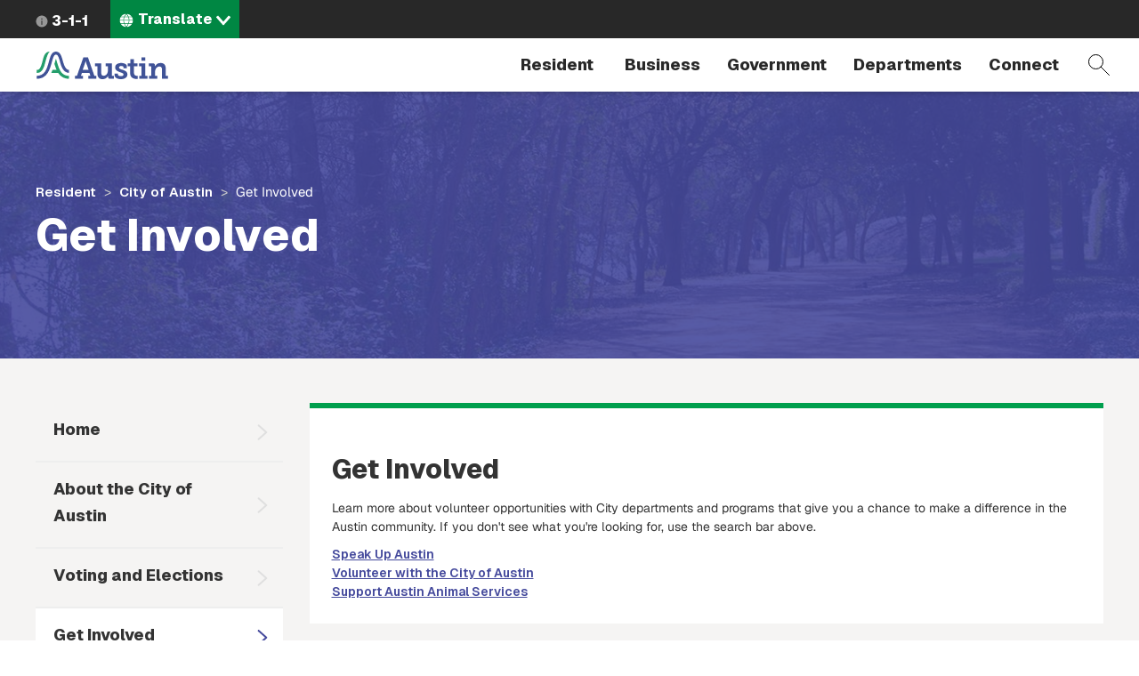

--- FILE ---
content_type: text/css
request_url: https://www.austintexas.gov/sites/default/files/asset_injector/css/turn_off_gtranslate-92508dd2432955fd259fc5548a1d0783.css?t8iwu5
body_size: 65
content:
section.block-gtranslate {
	display: none;
}	

--- FILE ---
content_type: image/svg+xml
request_url: https://www.austintexas.gov/themes/custom/coa/images/icons/world-white.svg
body_size: 1684
content:
<?xml version="1.0" encoding="UTF-8"?>
<svg width="16px" height="16px" viewBox="0 0 16 16" version="1.1" xmlns="http://www.w3.org/2000/svg" xmlns:xlink="http://www.w3.org/1999/xlink">
    <!-- Generator: sketchtool 52.5 (67469) - http://www.bohemiancoding.com/sketch -->
    <title>FE3F5CF3-ACAC-4409-898B-8DD1DE1BC0ED</title>
    <desc>Created with sketchtool.</desc>
    <g id="UI" stroke="none" stroke-width="3" fill="none" fill-rule="evenodd">
        <g id="iPhone-SE" transform="translate(-212.000000, -12.000000)">
            <g id="nav">
                <g id="super-nav-mobile">
                    <g id="super-nav">
                        <g id="nav-items" transform="translate(151.000000, 10.000000)">
                            <g id="translate" transform="translate(61.000000, 0.000000)">
                                <g id="icon-/-world" transform="translate(0.000000, 2.000000)">
                                    <g id="globe-3.2.3.1" transform="translate(0.615385, 0.615385)">
                                        <g id="Filled_Icons" fill="#FFFFFF">
                                            <g id="Group">
                                                <path d="M9.51569238,3.69230769 L5.25969238,3.69230769 C4.85907699,4.68307692 4.64984622,5.71446154 4.61846161,6.76923077 L10.1569231,6.76923077 C10.1249231,5.71446154 9.91569238,4.68307692 9.51569238,3.69230769 Z" id="Path"></path>
                                                <path d="M4.03507701,7.38461538 L0.00800000017,7.38461538 C0.0295384621,8.48492308 0.284307698,9.52430769 0.720615399,10.4615385 L4.60184625,10.4615385 C4.25907701,9.42830769 4.07015393,8.39876923 4.03507701,7.38461538 Z" id="Path"></path>
                                                <path d="M7.38707689,14.3526154 L7.44923074,14.2701538 C8.24430763,13.2098461 8.85476915,12.1415385 9.30092298,11.0769231 L5.4732308,11.0769231 C5.92000002,12.1415385 6.53046154,13.2110769 7.32615382,14.272 L7.38707689,14.3526154 Z" id="Path"></path>
                                                <path d="M10.1538462,7.38461538 L4.6215386,7.38461538 C4.65969245,8.39569231 4.86030783,9.424 5.23015397,10.4615385 L9.54400002,10.4615385 C9.91446154,9.424 10.1156923,8.39569231 10.1538462,7.38461538 Z" id="Path"></path>
                                                <path d="M10.1489234,3.69230769 C10.5156927,4.68492308 10.7144619,5.71569231 10.743385,6.76923077 L14.7390773,6.76923077 C14.6498466,5.65538462 14.3120004,4.61230769 13.7784619,3.69230769 L10.1489234,3.69230769 Z" id="Path"></path>
                                                <path d="M0.911999984,3.69230769 C0.401230762,4.60738462 0.0904615364,5.64923077 0.0221538452,6.76923077 L4.03138455,6.76923077 C4.06030762,5.71569231 4.25907685,4.68492308 4.62646146,3.69230769 L0.911999984,3.69230769 Z" id="Path"></path>
                                                <path d="M10.1723081,10.4615385 L14.079385,10.4615385 C14.5138465,9.52369231 14.7636927,8.48430769 14.7680004,7.38461538 L10.7396927,7.38461538 C10.7046158,8.39876923 10.5156927,9.42830769 10.1723081,10.4615385 Z" id="Path"></path>
                                                <path d="M6.83384611,14.6412307 C5.95446149,13.4683076 5.28984611,12.2732307 4.82215381,11.0769231 L1.04184613,11.0769231 C2.25538459,13.1581538 4.41538458,14.5901538 6.91261534,14.7458461 L6.83384611,14.6412307 Z" id="Path"></path>
                                                <path d="M9.9520003,11.0769231 C9.48492337,12.272 8.82030797,13.4670769 7.94153873,14.6387693 L7.86276949,14.7446154 C10.3809234,14.5753846 12.5544619,13.1458462 13.7600004,11.0775385 L9.9520003,11.0775385 L9.9520003,11.0769231 Z" id="Path"></path>
                                                <path d="M4.87815389,3.07692295 C5.34646159,2.0326153 5.99815391,1.03323073 6.85415392,0.10584615 L6.93415392,0.018461538 C4.5538462,0.155076917 2.53538463,1.31938456 1.2996923,3.07692295 L4.87815389,3.07692295 Z" id="Path"></path>
                                                <path d="M7.92123086,0.105846154 C8.77723086,1.03323076 9.42892317,2.03261537 9.89723087,3.07692306 L13.379077,3.07692306 C12.1218463,1.33415384 10.1236924,0.164307692 7.84492317,0.0240000005 L7.92123086,0.105846154 Z" id="Path"></path>
                                                <path d="M7.38769208,0.43446152 L7.30584593,0.523076908 C6.56061514,1.33107694 5.97907667,2.18707697 5.54215358,3.07692315 L9.23323059,3.07692315 C8.79692289,2.18707697 8.21476903,1.33107694 7.46953824,0.523692293 L7.38769208,0.43446152 Z" id="Path"></path>
                                            </g>
                                        </g>
                                        <g id="invisible_shape">
                                            <rect id="Rectangle" x="0" y="0" width="14.7692308" height="14.7692308"></rect>
                                        </g>
                                    </g>
                                </g>
                            </g>
                        </g>
                    </g>
                </g>
            </g>
        </g>
    </g>
</svg>